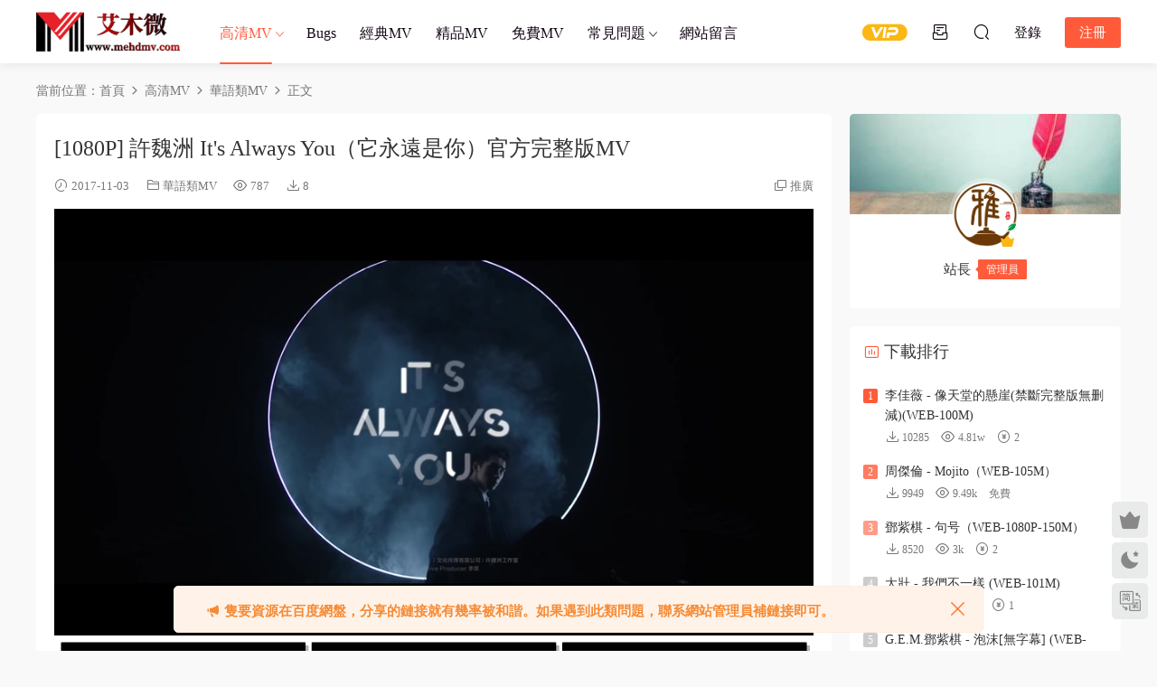

--- FILE ---
content_type: text/html; charset=UTF-8
request_url: https://www.mehdmv.com/2961.html
body_size: 15795
content:
<!DOCTYPE HTML>
<html lang="zh-Hans">
<head>
  <meta charset="UTF-8">
  <meta http-equiv="X-UA-Compatible" content="IE=edge,chrome=1">
  <meta name="viewport" content="width=device-width,minimum-scale=1.0,maximum-scale=1.0,user-scalable=no"/>
  <meta name="apple-mobile-web-app-title" content="艾木微_MV下载_车载MV_高清无水印MV分享下载站">
  <meta http-equiv="Cache-Control" content="no-siteapp">
    <title>[1080P] 许魏洲 It&#039;s Always You（它永远是你）官方完整版MV - 艾木微_MV下载_车载MV_高清无水印MV分享下载站</title>
  <meta name="keywords" content="15分钟的光芒,t's Always You,它总是你,许魏洲,华语类MV">
  <meta name="description" content="“它永远是你”是许魏洲演唱的歌曲，由Lee McCutheon，Jeremy Thurber作词。 收录在许魏洲2017年发行的第二张EP“15分钟的光芒”中。">
    <link rel="shortcut icon" href="https://www.mehdmv.com/wp-content/uploads/2018/12/cropped-logo2.png">
  <meta name='robots' content='max-image-preview:large' />
<link rel='dns-prefetch' href='//www.mehdmv.com' />
<style id='wp-img-auto-sizes-contain-inline-css' type='text/css'>
img:is([sizes=auto i],[sizes^="auto," i]){contain-intrinsic-size:3000px 1500px}
/*# sourceURL=wp-img-auto-sizes-contain-inline-css */
</style>
<style id='classic-theme-styles-inline-css' type='text/css'>
/*! This file is auto-generated */
.wp-block-button__link{color:#fff;background-color:#32373c;border-radius:9999px;box-shadow:none;text-decoration:none;padding:calc(.667em + 2px) calc(1.333em + 2px);font-size:1.125em}.wp-block-file__button{background:#32373c;color:#fff;text-decoration:none}
/*# sourceURL=/wp-includes/css/classic-themes.min.css */
</style>
<link rel='stylesheet' id='mycred-front-css' href='https://www.mehdmv.com/wp-content/plugins/mycred/assets/css/mycred-front.css?ver=2.6.5' type='text/css' media='all' />
<link rel='stylesheet' id='mycred-social-share-icons-css' href='https://www.mehdmv.com/wp-content/plugins/mycred/assets/css/mycred-social-icons.css?ver=2.6.5' type='text/css' media='all' />
<link rel='stylesheet' id='mycred-social-share-style-css' href='https://www.mehdmv.com/wp-content/plugins/mycred/assets/css/mycred-social-share.css?ver=2.6.5' type='text/css' media='all' />
<link rel='stylesheet' id='modown-font-css' href='https://www.mehdmv.com/wp-content/themes/modown/static/css/fonts.css?ver=9.71' type='text/css' media='screen' />
<link rel='stylesheet' id='modown-base-css' href='https://www.mehdmv.com/wp-content/themes/modown/static/css/base.css?ver=9.71' type='text/css' media='screen' />
<link rel='stylesheet' id='modown-style-css' href='https://www.mehdmv.com/wp-content/themes/modown-child/style.css?ver=9.71' type='text/css' media='screen' />
<script type="text/javascript" id="BENrueeg_RUE-not_file_js-js-extra">
/* <![CDATA[ */
var BENrueeg_RUE_js_Params = {"is_field_name_removed":""};
//# sourceURL=BENrueeg_RUE-not_file_js-js-extra
/* ]]> */
</script>
<script type="text/javascript" src="https://www.mehdmv.com/wp-includes/js/jquery/jquery.min.js?ver=3.7.1" id="jquery-core-js"></script>
<script type="text/javascript" src="https://www.mehdmv.com/wp-includes/js/jquery/jquery-migrate.min.js?ver=3.4.1" id="jquery-migrate-js"></script>
<link rel="https://api.w.org/" href="https://www.mehdmv.com/wp-json/" /><link rel="alternate" title="JSON" type="application/json" href="https://www.mehdmv.com/wp-json/wp/v2/posts/2961" /><style id="erphpdown-custom"></style>
<link rel="icon" href="https://www.mehdmv.com/wp-content/uploads/2018/12/cropped-logo2-32x32.png" sizes="32x32" />
<link rel="icon" href="https://www.mehdmv.com/wp-content/uploads/2018/12/cropped-logo2-192x192.png" sizes="192x192" />
<link rel="apple-touch-icon" href="https://www.mehdmv.com/wp-content/uploads/2018/12/cropped-logo2-180x180.png" />
<meta name="msapplication-TileImage" content="https://www.mehdmv.com/wp-content/uploads/2018/12/cropped-logo2-270x270.png" />
  <meta name="baidu-site-verification" content="code-Lo8m2ziMBG" />  <script>var $ = jQuery;</script>
  <style>
  :root{--theme-color: #ff5b3a;--theme-color2: #ff5b3a;--theme-radius: 5px;}  .grids .grid .thumb, .lists .list .thumb, .mocat .lists .grid .thumb, .home-blogs ul li .thumb{object-fit: scale-down;}
      .nav-main > li, .nav-main > li > a, .nav-right a{color:#140816;}
    body.night .nav-main > li, body.night .nav-main > li > a, body.night .nav-right a{color:#999;}
    @media (max-width: 768px){
      .nav-right .nav-button a {color: #140816;}
    }
      .banner{height: 500px;}
      .container{max-width:1505px;}
            .slider-left{max-width: 1200px;}
    @media (max-width:1535px){
      .modown-ad .item:nth-child(5){display: none;}
      .slider-right2{width: 285px;}
      .slider-right2 .item2{display: none;}
      .slider-left{max-width: 895px;}
    }

        body.home .vip-content{background-image: url(https://www.mehdmv.com/wp-content/uploads/2025/07/壁纸-40.jpg);}
      .grids .grid h3 a{height: 40px;-webkit-line-clamp:2;}
    .grids .audio .title{line-height: 25px;}
      .erphpdown-box, .erphpdown, .article-content .erphpdown-content-vip{background: transparent !important;border: 2px dashed var(--theme-color);}
    .erphpdown-box .erphpdown-title{display: inline-block;}
  .logo a img{width:160px;height:auto;max-height:100%}@media (max-width: 1024px){.logo a img{width:115px;height:auto;max-height:100%}}.footer-widget{width:calc(21% - 20px);}@media (max-width: 768px){.footer-widget{width:calc(50% - 20px);margin-bottom:25px}
  .footer-widget:first-child{width:calc(100% - 20px);padding-right: 0}
  .footer-widget:last-child{width:calc(100% - 20px);padding-left: 0;margin-bottom: 0}}@media (max-width: 768px){.nav-right .nav-vip{display: none;}.rollbar{display: block;}}@media (max-width:480px){}i.mce-i-aligncenter, i.mce-i-alignjustify, i.mce-i-alignleft, i.mce-i-alignright, i.mce-i-backcolor, i.mce-i-blockquote, i.mce-i-bold, i.mce-i-bullist, i.mce-i-charmap, i.mce-i-dashicon, i.mce-i-dfw, i.mce-i-forecolor, i.mce-i-fullscreen, i.mce-i-help, i.mce-i-hr, i.mce-i-indent, i.mce-i-italic, i.mce-i-link, i.mce-i-ltr, i.mce-i-numlist, i.mce-i-outdent, i.mce-i-pastetext, i.mce-i-pasteword, i.mce-i-redo, i.mce-i-remove, i.mce-i-removeformat, i.mce-i-spellchecker, i.mce-i-strikethrough, i.mce-i-underline, i.mce-i-undo, i.mce-i-unlink, i.mce-i-wp-media-library, i.mce-i-wp_adv, i.mce-i-wp_code, i.mce-i-wp_fullscreen, i.mce-i-wp_help, i.mce-i-wp_more, i.mce-i-wp_page{font-family:dashicons !important;}
.mce-ico {font-family: tinymce,Arial !important;}
* {font-family: "Microsoft YaHei" !important;}</style><style id='global-styles-inline-css' type='text/css'>
:root{--wp--preset--aspect-ratio--square: 1;--wp--preset--aspect-ratio--4-3: 4/3;--wp--preset--aspect-ratio--3-4: 3/4;--wp--preset--aspect-ratio--3-2: 3/2;--wp--preset--aspect-ratio--2-3: 2/3;--wp--preset--aspect-ratio--16-9: 16/9;--wp--preset--aspect-ratio--9-16: 9/16;--wp--preset--color--black: #000000;--wp--preset--color--cyan-bluish-gray: #abb8c3;--wp--preset--color--white: #ffffff;--wp--preset--color--pale-pink: #f78da7;--wp--preset--color--vivid-red: #cf2e2e;--wp--preset--color--luminous-vivid-orange: #ff6900;--wp--preset--color--luminous-vivid-amber: #fcb900;--wp--preset--color--light-green-cyan: #7bdcb5;--wp--preset--color--vivid-green-cyan: #00d084;--wp--preset--color--pale-cyan-blue: #8ed1fc;--wp--preset--color--vivid-cyan-blue: #0693e3;--wp--preset--color--vivid-purple: #9b51e0;--wp--preset--gradient--vivid-cyan-blue-to-vivid-purple: linear-gradient(135deg,rgb(6,147,227) 0%,rgb(155,81,224) 100%);--wp--preset--gradient--light-green-cyan-to-vivid-green-cyan: linear-gradient(135deg,rgb(122,220,180) 0%,rgb(0,208,130) 100%);--wp--preset--gradient--luminous-vivid-amber-to-luminous-vivid-orange: linear-gradient(135deg,rgb(252,185,0) 0%,rgb(255,105,0) 100%);--wp--preset--gradient--luminous-vivid-orange-to-vivid-red: linear-gradient(135deg,rgb(255,105,0) 0%,rgb(207,46,46) 100%);--wp--preset--gradient--very-light-gray-to-cyan-bluish-gray: linear-gradient(135deg,rgb(238,238,238) 0%,rgb(169,184,195) 100%);--wp--preset--gradient--cool-to-warm-spectrum: linear-gradient(135deg,rgb(74,234,220) 0%,rgb(151,120,209) 20%,rgb(207,42,186) 40%,rgb(238,44,130) 60%,rgb(251,105,98) 80%,rgb(254,248,76) 100%);--wp--preset--gradient--blush-light-purple: linear-gradient(135deg,rgb(255,206,236) 0%,rgb(152,150,240) 100%);--wp--preset--gradient--blush-bordeaux: linear-gradient(135deg,rgb(254,205,165) 0%,rgb(254,45,45) 50%,rgb(107,0,62) 100%);--wp--preset--gradient--luminous-dusk: linear-gradient(135deg,rgb(255,203,112) 0%,rgb(199,81,192) 50%,rgb(65,88,208) 100%);--wp--preset--gradient--pale-ocean: linear-gradient(135deg,rgb(255,245,203) 0%,rgb(182,227,212) 50%,rgb(51,167,181) 100%);--wp--preset--gradient--electric-grass: linear-gradient(135deg,rgb(202,248,128) 0%,rgb(113,206,126) 100%);--wp--preset--gradient--midnight: linear-gradient(135deg,rgb(2,3,129) 0%,rgb(40,116,252) 100%);--wp--preset--font-size--small: 13px;--wp--preset--font-size--medium: 20px;--wp--preset--font-size--large: 36px;--wp--preset--font-size--x-large: 42px;--wp--preset--spacing--20: 0.44rem;--wp--preset--spacing--30: 0.67rem;--wp--preset--spacing--40: 1rem;--wp--preset--spacing--50: 1.5rem;--wp--preset--spacing--60: 2.25rem;--wp--preset--spacing--70: 3.38rem;--wp--preset--spacing--80: 5.06rem;--wp--preset--shadow--natural: 6px 6px 9px rgba(0, 0, 0, 0.2);--wp--preset--shadow--deep: 12px 12px 50px rgba(0, 0, 0, 0.4);--wp--preset--shadow--sharp: 6px 6px 0px rgba(0, 0, 0, 0.2);--wp--preset--shadow--outlined: 6px 6px 0px -3px rgb(255, 255, 255), 6px 6px rgb(0, 0, 0);--wp--preset--shadow--crisp: 6px 6px 0px rgb(0, 0, 0);}:where(.is-layout-flex){gap: 0.5em;}:where(.is-layout-grid){gap: 0.5em;}body .is-layout-flex{display: flex;}.is-layout-flex{flex-wrap: wrap;align-items: center;}.is-layout-flex > :is(*, div){margin: 0;}body .is-layout-grid{display: grid;}.is-layout-grid > :is(*, div){margin: 0;}:where(.wp-block-columns.is-layout-flex){gap: 2em;}:where(.wp-block-columns.is-layout-grid){gap: 2em;}:where(.wp-block-post-template.is-layout-flex){gap: 1.25em;}:where(.wp-block-post-template.is-layout-grid){gap: 1.25em;}.has-black-color{color: var(--wp--preset--color--black) !important;}.has-cyan-bluish-gray-color{color: var(--wp--preset--color--cyan-bluish-gray) !important;}.has-white-color{color: var(--wp--preset--color--white) !important;}.has-pale-pink-color{color: var(--wp--preset--color--pale-pink) !important;}.has-vivid-red-color{color: var(--wp--preset--color--vivid-red) !important;}.has-luminous-vivid-orange-color{color: var(--wp--preset--color--luminous-vivid-orange) !important;}.has-luminous-vivid-amber-color{color: var(--wp--preset--color--luminous-vivid-amber) !important;}.has-light-green-cyan-color{color: var(--wp--preset--color--light-green-cyan) !important;}.has-vivid-green-cyan-color{color: var(--wp--preset--color--vivid-green-cyan) !important;}.has-pale-cyan-blue-color{color: var(--wp--preset--color--pale-cyan-blue) !important;}.has-vivid-cyan-blue-color{color: var(--wp--preset--color--vivid-cyan-blue) !important;}.has-vivid-purple-color{color: var(--wp--preset--color--vivid-purple) !important;}.has-black-background-color{background-color: var(--wp--preset--color--black) !important;}.has-cyan-bluish-gray-background-color{background-color: var(--wp--preset--color--cyan-bluish-gray) !important;}.has-white-background-color{background-color: var(--wp--preset--color--white) !important;}.has-pale-pink-background-color{background-color: var(--wp--preset--color--pale-pink) !important;}.has-vivid-red-background-color{background-color: var(--wp--preset--color--vivid-red) !important;}.has-luminous-vivid-orange-background-color{background-color: var(--wp--preset--color--luminous-vivid-orange) !important;}.has-luminous-vivid-amber-background-color{background-color: var(--wp--preset--color--luminous-vivid-amber) !important;}.has-light-green-cyan-background-color{background-color: var(--wp--preset--color--light-green-cyan) !important;}.has-vivid-green-cyan-background-color{background-color: var(--wp--preset--color--vivid-green-cyan) !important;}.has-pale-cyan-blue-background-color{background-color: var(--wp--preset--color--pale-cyan-blue) !important;}.has-vivid-cyan-blue-background-color{background-color: var(--wp--preset--color--vivid-cyan-blue) !important;}.has-vivid-purple-background-color{background-color: var(--wp--preset--color--vivid-purple) !important;}.has-black-border-color{border-color: var(--wp--preset--color--black) !important;}.has-cyan-bluish-gray-border-color{border-color: var(--wp--preset--color--cyan-bluish-gray) !important;}.has-white-border-color{border-color: var(--wp--preset--color--white) !important;}.has-pale-pink-border-color{border-color: var(--wp--preset--color--pale-pink) !important;}.has-vivid-red-border-color{border-color: var(--wp--preset--color--vivid-red) !important;}.has-luminous-vivid-orange-border-color{border-color: var(--wp--preset--color--luminous-vivid-orange) !important;}.has-luminous-vivid-amber-border-color{border-color: var(--wp--preset--color--luminous-vivid-amber) !important;}.has-light-green-cyan-border-color{border-color: var(--wp--preset--color--light-green-cyan) !important;}.has-vivid-green-cyan-border-color{border-color: var(--wp--preset--color--vivid-green-cyan) !important;}.has-pale-cyan-blue-border-color{border-color: var(--wp--preset--color--pale-cyan-blue) !important;}.has-vivid-cyan-blue-border-color{border-color: var(--wp--preset--color--vivid-cyan-blue) !important;}.has-vivid-purple-border-color{border-color: var(--wp--preset--color--vivid-purple) !important;}.has-vivid-cyan-blue-to-vivid-purple-gradient-background{background: var(--wp--preset--gradient--vivid-cyan-blue-to-vivid-purple) !important;}.has-light-green-cyan-to-vivid-green-cyan-gradient-background{background: var(--wp--preset--gradient--light-green-cyan-to-vivid-green-cyan) !important;}.has-luminous-vivid-amber-to-luminous-vivid-orange-gradient-background{background: var(--wp--preset--gradient--luminous-vivid-amber-to-luminous-vivid-orange) !important;}.has-luminous-vivid-orange-to-vivid-red-gradient-background{background: var(--wp--preset--gradient--luminous-vivid-orange-to-vivid-red) !important;}.has-very-light-gray-to-cyan-bluish-gray-gradient-background{background: var(--wp--preset--gradient--very-light-gray-to-cyan-bluish-gray) !important;}.has-cool-to-warm-spectrum-gradient-background{background: var(--wp--preset--gradient--cool-to-warm-spectrum) !important;}.has-blush-light-purple-gradient-background{background: var(--wp--preset--gradient--blush-light-purple) !important;}.has-blush-bordeaux-gradient-background{background: var(--wp--preset--gradient--blush-bordeaux) !important;}.has-luminous-dusk-gradient-background{background: var(--wp--preset--gradient--luminous-dusk) !important;}.has-pale-ocean-gradient-background{background: var(--wp--preset--gradient--pale-ocean) !important;}.has-electric-grass-gradient-background{background: var(--wp--preset--gradient--electric-grass) !important;}.has-midnight-gradient-background{background: var(--wp--preset--gradient--midnight) !important;}.has-small-font-size{font-size: var(--wp--preset--font-size--small) !important;}.has-medium-font-size{font-size: var(--wp--preset--font-size--medium) !important;}.has-large-font-size{font-size: var(--wp--preset--font-size--large) !important;}.has-x-large-font-size{font-size: var(--wp--preset--font-size--x-large) !important;}
/*# sourceURL=global-styles-inline-css */
</style>
</head>
<body class="wp-singular post-template-default single single-post postid-2961 single-format-standard wp-theme-modown wp-child-theme-modown-child">
<header class="header">
  <div class="container clearfix">

    
        <div class="logo">
      <a href="https://www.mehdmv.com" title="艾木微_MV下载_车载MV_高清无水印MV分享下载站"><img src="https://www.mehdmv.com/wp-content/uploads/2024/01/logo改1.png" data-light="https://www.mehdmv.com/wp-content/uploads/2024/01/logo改1.png" data-dark="https://www.mehdmv.com/wp-content/uploads/2024/01/logo改1.png" alt="艾木微_MV下载_车载MV_高清无水印MV分享下载站" /></a>
    </div>

    <ul class="nav-main">
      <li id="menu-item-154676" class="menu-item menu-item-type-taxonomy menu-item-object-category current-post-ancestor menu-item-has-children menu-item-154676"><a href="https://www.mehdmv.com/category/hd">高清MV</a>
<ul class="sub-menu">
	<li id="menu-item-193691" class="menu-item menu-item-type-taxonomy menu-item-object-category current-post-ancestor current-menu-parent current-post-parent menu-item-193691"><a href="https://www.mehdmv.com/category/hd/hy-hd">华语类MV</a></li>
	<li id="menu-item-3815" class="fa fa-gift menu-item menu-item-type-taxonomy menu-item-object-category menu-item-3815"><a target="_blank" href="https://www.mehdmv.com/category/hd/rh">日韩类MV</a></li>
	<li id="menu-item-3816" class="fa-globe menu-item menu-item-type-taxonomy menu-item-object-category menu-item-3816"><a target="_blank" href="https://www.mehdmv.com/category/hd/omy">欧美类MV</a></li>
	<li id="menu-item-167456" class="menu-item menu-item-type-taxonomy menu-item-object-category menu-item-167456"><a href="https://www.mehdmv.com/category/4k">4K MV</a></li>
	<li id="menu-item-3814" class="fa fa-tachometer menu-item menu-item-type-taxonomy menu-item-object-category menu-item-3814"><a target="_blank" href="https://www.mehdmv.com/category/hd/concert">演唱会</a></li>
	<li id="menu-item-108313" class="menu-item menu-item-type-taxonomy menu-item-object-category menu-item-108313"><a href="https://www.mehdmv.com/category/hd/wdy">微电影</a></li>
	<li id="menu-item-194281" class="lv menu-item menu-item-type-taxonomy menu-item-object-category menu-item-194281"><a href="https://www.mehdmv.com/category/hd/lv">LIVE</a></li>
	<li id="menu-item-111020" class="menu-item menu-item-type-taxonomy menu-item-object-category menu-item-111020"><a href="https://www.mehdmv.com/category/hd/cover">Cover</a></li>
</ul>
</li>
<li id="menu-item-119157" class="Bugs menu-item menu-item-type-taxonomy menu-item-object-category menu-item-119157"><a href="https://www.mehdmv.com/category/bugs">Bugs</a></li>
<li id="menu-item-192180" class="jd menu-item menu-item-type-taxonomy menu-item-object-category menu-item-192180"><a href="https://www.mehdmv.com/category/jd">经典MV</a></li>
<li id="menu-item-154695" class="jp menu-item menu-item-type-taxonomy menu-item-object-category menu-item-154695"><a href="https://www.mehdmv.com/category/jp">精品MV</a></li>
<li id="menu-item-107807" class="menu-item menu-item-type-taxonomy menu-item-object-category menu-item-107807"><a href="https://www.mehdmv.com/category/mf">免费MV</a></li>
<li id="menu-item-125396" class="menu-item menu-item-type-taxonomy menu-item-object-category menu-item-has-children menu-item-125396"><a href="https://www.mehdmv.com/category/wenti">常见问题</a>
<ul class="sub-menu">
	<li id="menu-item-185310" class="menu-item menu-item-type-post_type menu-item-object-page menu-item-185310"><a href="https://www.mehdmv.com/%e5%85%8d%e8%b4%b9%e4%b8%8b%e8%bd%bd%e8%af%b4%e6%98%8e">免费下载说明</a></li>
	<li id="menu-item-185314" class="menu-item menu-item-type-post_type menu-item-object-page menu-item-185314"><a href="https://www.mehdmv.com/%e4%bc%9a%e5%91%98%e4%b8%8b%e8%bd%bd%e6%95%99%e7%a8%8b">会员下载教程</a></li>
	<li id="menu-item-185306" class="menu-item menu-item-type-post_type menu-item-object-page menu-item-185306"><a href="https://www.mehdmv.com/vip%e4%b8%8b%e8%bd%bd%e6%9d%83%e9%99%90%e4%bb%8b%e7%bb%8d">VIP下载权限介绍</a></li>
	<li id="menu-item-119831" class="menu-item menu-item-type-post_type menu-item-object-page menu-item-119831"><a href="https://www.mehdmv.com/jiangli">投稿奖励</a></li>
	<li id="menu-item-121770" class="menu-item menu-item-type-post_type menu-item-object-page menu-item-121770"><a href="https://www.mehdmv.com/fatie">发帖标准</a></li>
</ul>
</li>
<li id="menu-item-4169" class="fa fa-comments menu-item menu-item-type-post_type menu-item-object-page menu-item-4169"><a target="_blank" href="https://www.mehdmv.com/lyb">网站留言</a></li>
    </ul>

    
    <ul class="nav-right">
                  <li class="nav-vip">
        <a href="https://www.mehdmv.com/vip"><i class="icon icon-vip-s"></i></a>
      </li>
                  <li class="nav-tougao">
        <a href="https://www.mehdmv.com/tougao" title="投稿"><i class="icon icon-tougao"></i></a>
      </li>
                              <li class="nav-search">
        <a href="javascript:;" class="search-loader" title="搜索"><i class="icon icon-search"></i></a>
      </li>
                    <li class="nav-login no"><a href="https://www.mehdmv.com/login?redirect_to=https://www.mehdmv.com/2961.html" class="signin-loader" rel="nofollow"><i class="icon icon-user"></i><span>登录</span></a><b class="nav-line"></b><a href="https://www.mehdmv.com/login?action=register&redirect_to=https://www.mehdmv.com/2961.html" class="reg signup-loader" rel="nofollow"><span>注册</span></a></li>
                    <li class="nav-button"><a href="javascript:;" class="nav-loader"><i class="icon icon-menu"></i></a></li>
          </ul>

  </div>
</header>


<div class="search-wrap">
  <div class="container search-wrap-container">
    <form action="https://www.mehdmv.com/" class="search-form" method="get">
            <input autocomplete="off" class="search-input" name="s" placeholder="输入关键字回车" type="text">
      <button class="search-btn" type="submit"><i class="icon icon-search"></i>搜索</button>
      <i class="icon icon-close"></i>
      <input type="hidden" name="cat" class="search-cat-val">
          </form>
  </div>
</div><div class="main">
		<div class="container clearfix">
				<div class="breadcrumbs">当前位置：<span><a href="https://www.mehdmv.com/" itemprop="url"><span itemprop="title">首页</span></a></span> <span class="sep"><i class="dripicons dripicons-chevron-right"></i></span> <span><a href="https://www.mehdmv.com/category/hd" itemprop="url"><span itemprop="title">高清MV</span></a></span> <span class="sep"><i class="dripicons dripicons-chevron-right"></i></span> <span><a href="https://www.mehdmv.com/category/hd/hy-hd" itemprop="url"><span itemprop="title">华语类MV</span></a></span> <span class="sep"><i class="dripicons dripicons-chevron-right"></i></span> <span class="current">正文</span></div>						<div class="content-wrap">
	    	<div class="content">
	    			    			    			    			    		<article id="single-content" class="single-content">
		    		<div class="article-header">	<h1 class="article-title">[1080P] 许魏洲 It's Always You（它永远是你）官方完整版MV</h1>
	<div class="article-meta">
				<span class="item"><i class="icon icon-time"></i> 2017-11-03</span>		<span class="item item-cats"><i class="icon icon-cat"></i> <a href="https://www.mehdmv.com/category/hd/hy-hd" id="img-cat-26814">华语类MV</a></span>		<span class="item"><i class="icon icon-eye"></i> 787</span>		<span class="item"><i class="icon icon-download"></i> 8</span>				<span class="item right"><i class="icon icon-copy"></i> <a href="javascript:;" class="article-aff" >推广</a></span>	</div>
</div>		    				    		<div class="article-content clearfix">
		    					    					    					    					    						    						    						    						    			<p><img fetchpriority="high" decoding="async" class="alignnone size-full wp-image-101396" src="https://www.mehdmv.com/wp-content/uploads/2017/11/許魏洲-Timmy-Xu-Its-Always-You（官方版MV）-YouTube.mkv_20190705_192750.923.jpg" alt="" width="940" height="528" /> <img decoding="async" class="alignnone size-full wp-image-101395" src="https://www.mehdmv.com/wp-content/uploads/2017/11/許魏洲-Timmy-Xu-Its-Always-You（官方版MV）-YouTube.mkv.jpg" alt="" width="1012" height="586" /></p>
<p>http://v.qq.com/x/page/i0025vo2xm7.html</p>
<p>许魏洲 It's Always You（它永远是你） 歌词</p>
<p>[s][p]词：Lee McCutheon / Jeremy Thurber<br />
李：McCutheon /杰里米Thurber<br />
编曲：Lee McCutcheon<br />
制作人：Lee McCutcheon<br />
监制：杨杰<br />
出品：星光力量（北京）文化传媒有限公司/许魏洲工作室<br />
有时我会打破它总是你<br />
我的手在我的脸上是如此残酷<br />
坐在一起玩记忆的玩家<br />
迷失在寻找某种公司的人群中<br />
他们可能会取代你的位置<br />
但我不是傻瓜<br />
这是你永远<br />
这是你永远<br />
这是你永远<br />
这是你永远<br />
这是你永远<br />
你一直都是哦<br />
这是你永远<br />
伪装我的痛苦变蓝<br />
但要保持下去<br />
从你的飞机降落伞掉下来<br />
只是一天我会喜欢恢复<br />
只是给一个机会也许到另一个<br />
他们可能会取代你的位置<br />
但我不是傻瓜<br />
这是你永远<br />
这是你永远<br />
这是你永远<br />
这是你永远<br />
这是你永远<br />
你一直都是哦<br />
我不会睡觉哦<br />
我不会穿过黑夜<br />
我需要你在我的身边<br />
这是你永远<br />
总是你永远是你永远是你<br />
这是你永远<br />
总是你永远是你永远是你<br />
这是你永远<br />
坐在一起玩记忆的玩家<br />
迷失在寻找某种公司的人群中<br />
总是你永远是你永远是你<br />
是的，它总是你[/p]</p>
			    						    						    			<style>.erphpdown-box, .erphpdown-box + .article-custom-metas{display:block;}</style><div class="erphpdown-box"><span class="erphpdown-title">资源下载</span><div class="erphpdown-con clearfix"><div class="erphpdown-price">下载价格<span>1</span> 金币</div><div class="erphpdown-cart"><div class="vip">VIP免费</div><a href="javascript:;" class="down signin-loader">立即购买</a></div></div><div class="tips2">此资源购买后15天内可下载。如有发现链接失效，请联系网站管理</div></div>			    					    		
			    					    				    					            </div>
		    			<div class="article-act">
						<a href="javascript:;" class="article-collect signin-loader" title="收藏"><i class="icon icon-star"></i> <span>0</span></a>
							<a href="javascript:;" class="article-zan" data-id="2961"><i class="icon icon-zan"></i> <span>0</span></a>
		</div>
		            <div class="article-tags"><a href="https://www.mehdmv.com/tag/15%e5%88%86%e9%92%9f%e7%9a%84%e5%85%89%e8%8a%92" rel="tag">15分钟的光芒</a><a href="https://www.mehdmv.com/tag/ts-always-you" rel="tag">t's Always You</a><a href="https://www.mehdmv.com/tag/%e5%ae%83%e6%80%bb%e6%98%af%e4%bd%a0" rel="tag">它总是你</a><a href="https://www.mehdmv.com/tag/%e8%ae%b8%e9%ad%8f%e6%b4%b2" rel="tag">许魏洲</a></div>					<div class="article-shares"><a href="javascript:;" data-url="https://www.mehdmv.com/2961.html" class="share-weixin"><i class="icon icon-weixin"></i></a><a data-share="qzone" class="share-qzone" data-url="https://www.mehdmv.com/2961.html"><i class="icon icon-qzone"></i></a><a data-share="weibo" class="share-tsina" data-url="https://www.mehdmv.com/2961.html"><i class="icon icon-weibo"></i></a><a data-share="qq" class="share-sqq" data-url="https://www.mehdmv.com/2961.html"><i class="icon icon-qq"></i></a><a data-share="douban" class="share-douban" data-url="https://www.mehdmv.com/2961.html"><i class="icon icon-douban"></i></a></div>	            </article>
	            	            	            <nav class="article-nav">
	                <span class="article-nav-prev">上一篇<br><a href="https://www.mehdmv.com/2955.html" rel="prev">[1080P] 齐秦 乖 HD高清官方完整版MV</a></span>
	                <span class="article-nav-next">下一篇<br><a href="https://www.mehdmv.com/2965.html" rel="next">[1080P] 戴爱玲《暗了，亮了》官方完整版无水印MV</a></span>
	            </nav>
	            	            	            <div class="single-related"><h3 class="related-title"><i class="icon icon-related"></i> 猜你喜欢</h3><div class="grids relateds clearfix"><div class="post grid"  data-id="212045">
    <div class="img">
        <a href="https://www.mehdmv.com/212045.html" title="周震南, MILLI - BBB（MKV-256M）" target="_blank" rel="bookmark">
        <img src="https://www.mehdmv.com/wp-content/themes/modown/static/img/thumbnail.png" data-src="https://www.mehdmv.com/wp-content/themes/modown/timthumb.php?src=https://www.mehdmv.com/wp-content/uploads/2026/01/4K周震南-MILLI-BBB.mkv_20260120_145600.501.jpg&w=285&h=180&zc=1&q=95&a=c" class="thumb" alt="周震南, MILLI - BBB（MKV-256M）">
                </a>
            </div>
    <div class="con">
        <div class="cat"><a href="https://www.mehdmv.com/category/4k" id="img-cat-277">4K MV</a></div>
        
        <h3 itemprop="name headline"><a itemprop="url" rel="bookmark" href="https://www.mehdmv.com/212045.html" title="周震南, MILLI - BBB（MKV-256M）" target="_blank"><span class="post-sign">4K</span>周震南, MILLI - BBB（MKV-256M）</a></h3>

                <div class="excerpt">歌手：周震南 /MILLI
专辑：BBB
语种：英语
唱片公司：哇唧唧哇娱乐（天津）有...</div>
        <div class="grid-meta">
            <span class="time"><i class="icon icon-time"></i> 6天前</span><span class="views"><i class="icon icon-eye"></i> 29</span><span class="comments"><i class="icon icon-comment"></i> 0</span><span class="downs"><i class="icon icon-download"></i> 3</span><span class="price"><span class="fee vip-tag">VIP</span></span>        </div>

            </div>

    <span class="vip-tag"><i>VIP</i></span>    </div><div class="post grid"  data-id="212041">
    <div class="img">
        <a href="https://www.mehdmv.com/212041.html" title="周震南 - F.F.F（MKV-429M）" target="_blank" rel="bookmark">
        <img src="https://www.mehdmv.com/wp-content/themes/modown/static/img/thumbnail.png" data-src="https://www.mehdmv.com/wp-content/themes/modown/timthumb.php?src=https://www.mehdmv.com/wp-content/uploads/2026/01/4K周震南-F.F.F.mkv_20260120_145323.325.jpg&w=285&h=180&zc=1&q=95&a=c" class="thumb" alt="周震南 - F.F.F（MKV-429M）">
                </a>
            </div>
    <div class="con">
        <div class="cat"><a href="https://www.mehdmv.com/category/4k" id="img-cat-277">4K MV</a></div>
        
        <h3 itemprop="name headline"><a itemprop="url" rel="bookmark" href="https://www.mehdmv.com/212041.html" title="周震南 - F.F.F（MKV-429M）" target="_blank"><span class="post-sign">4K</span>周震南 - F.F.F（MKV-429M）</a></h3>

                <div class="excerpt">歌手：周震南
所属专辑：F.F.F
发行时间：2023-09-01
发行公司： 哇唧唧哇娱乐...</div>
        <div class="grid-meta">
            <span class="time"><i class="icon icon-time"></i> 6天前</span><span class="views"><i class="icon icon-eye"></i> 36</span><span class="comments"><i class="icon icon-comment"></i> 0</span><span class="downs"><i class="icon icon-download"></i> 2</span><span class="price"><span class="fee vip-tag">VIP</span></span>        </div>

            </div>

    <span class="vip-tag"><i>VIP</i></span>    </div><div class="post grid"  data-id="212038">
    <div class="img">
        <a href="https://www.mehdmv.com/212038.html" title="洪佩瑜 - 再见的时候 (电影《阳光女子合唱团》主题曲)（MKV-192M）" target="_blank" rel="bookmark">
        <img src="https://www.mehdmv.com/wp-content/themes/modown/static/img/thumbnail.png" data-src="https://www.mehdmv.com/wp-content/themes/modown/timthumb.php?src=https://www.mehdmv.com/wp-content/uploads/2026/01/4K洪佩瑜-再见的时候.mkv_20260120_144940.077.jpg&w=285&h=180&zc=1&q=95&a=c" class="thumb" alt="洪佩瑜 - 再见的时候 (电影《阳光女子合唱团》主题曲)（MKV-192M）">
                </a>
            </div>
    <div class="con">
        <div class="cat"><a href="https://www.mehdmv.com/category/4k" id="img-cat-277">4K MV</a></div>
        
        <h3 itemprop="name headline"><a itemprop="url" rel="bookmark" href="https://www.mehdmv.com/212038.html" title="洪佩瑜 - 再见的时候 (电影《阳光女子合唱团》主题曲)（MKV-192M）" target="_blank"><span class="post-sign">4K</span>洪佩瑜 - 再见的时候 (电影《阳光女子合唱团》主题曲)（MKV-192M）</a></h3>

                <div class="excerpt">歌手：洪佩瑜
专辑：再见的时候 (再见版)
语种：国语
唱片公司：容合音乐娱乐有...</div>
        <div class="grid-meta">
            <span class="time"><i class="icon icon-time"></i> 6天前</span><span class="views"><i class="icon icon-eye"></i> 29</span><span class="comments"><i class="icon icon-comment"></i> 0</span><span class="downs"><i class="icon icon-download"></i> 2</span><span class="price"><span class="fee vip-tag">VIP</span></span>        </div>

            </div>

    <span class="vip-tag"><i>VIP</i></span>    </div><div class="post grid"  data-id="211922">
    <div class="img">
        <a href="https://www.mehdmv.com/211922.html" title="八三夭, 瘦子E.SO - 你坏坏 我爱爱（MKV-388M）" target="_blank" rel="bookmark">
        <img src="https://www.mehdmv.com/wp-content/themes/modown/static/img/thumbnail.png" data-src="https://www.mehdmv.com/wp-content/themes/modown/timthumb.php?src=https://www.mehdmv.com/wp-content/uploads/2026/01/4K八三夭-瘦子E.SO-你坏坏-我爱爱.mkv_20260117_163124.882.jpg&w=285&h=180&zc=1&q=95&a=c" class="thumb" alt="八三夭, 瘦子E.SO - 你坏坏 我爱爱（MKV-388M）">
                </a>
            </div>
    <div class="con">
        <div class="cat"><a href="https://www.mehdmv.com/category/4k" id="img-cat-277">4K MV</a></div>
        
        <h3 itemprop="name headline"><a itemprop="url" rel="bookmark" href="https://www.mehdmv.com/211922.html" title="八三夭, 瘦子E.SO - 你坏坏 我爱爱（MKV-388M）" target="_blank"><span class="post-sign">4K</span>八三夭, 瘦子E.SO - 你坏坏 我爱爱（MKV-388M）</a></h3>

                <div class="excerpt">歌手：八三夭乐团 /瘦子E.SO
专辑：你坏坏 我爱爱
语种：国语
唱片公司：索尼音...</div>
        <div class="grid-meta">
            <span class="time"><i class="icon icon-time"></i> 1周前</span><span class="views"><i class="icon icon-eye"></i> 42</span><span class="comments"><i class="icon icon-comment"></i> 0</span><span class="downs"><i class="icon icon-download"></i> 3</span><span class="price"><span class="fee vip-tag">VIP</span></span>        </div>

            </div>

    <span class="vip-tag"><i>VIP</i></span>    </div><div class="post grid"  data-id="211914">
    <div class="img">
        <a href="https://www.mehdmv.com/211914.html" title="禾羽 Kimi - 距离（MKV-467M）" target="_blank" rel="bookmark">
        <img src="https://www.mehdmv.com/wp-content/themes/modown/static/img/thumbnail.png" data-src="https://www.mehdmv.com/wp-content/themes/modown/timthumb.php?src=https://www.mehdmv.com/wp-content/uploads/2026/01/4K禾羽-Kimi-距离.mkv_20260117_162730.946.jpg&w=285&h=180&zc=1&q=95&a=c" class="thumb" alt="禾羽 Kimi - 距离（MKV-467M）">
                </a>
            </div>
    <div class="con">
        <div class="cat"><a href="https://www.mehdmv.com/category/4k" id="img-cat-277">4K MV</a></div>
        
        <h3 itemprop="name headline"><a itemprop="url" rel="bookmark" href="https://www.mehdmv.com/211914.html" title="禾羽 Kimi - 距离（MKV-467M）" target="_blank"><span class="post-sign">4K</span>禾羽 Kimi - 距离（MKV-467M）</a></h3>

                <div class="excerpt">歌手：禾羽 Kimi
专辑：距离
语种：国语
唱片公司：隻魚文創有限公司
发行时间...</div>
        <div class="grid-meta">
            <span class="time"><i class="icon icon-time"></i> 1周前</span><span class="views"><i class="icon icon-eye"></i> 44</span><span class="comments"><i class="icon icon-comment"></i> 0</span><span class="downs"><i class="icon icon-download"></i> 3</span><span class="price"><span class="fee vip-tag">VIP</span></span>        </div>

            </div>

    <span class="vip-tag"><i>VIP</i></span>    </div><div class="post grid"  data-id="211911">
    <div class="img">
        <a href="https://www.mehdmv.com/211911.html" title="李杰明, 陈忻玥, 王艳薇 - 天空下（MKV-224M）" target="_blank" rel="bookmark">
        <img src="https://www.mehdmv.com/wp-content/themes/modown/static/img/thumbnail.png" data-src="https://www.mehdmv.com/wp-content/themes/modown/timthumb.php?src=https://www.mehdmv.com/wp-content/uploads/2026/01/4K李杰明-陈忻玥-王艳薇-天空下.mkv_20260117_162458.115.jpg&w=285&h=180&zc=1&q=95&a=c" class="thumb" alt="李杰明, 陈忻玥, 王艳薇 - 天空下（MKV-224M）">
                </a>
            </div>
    <div class="con">
        <div class="cat"><a href="https://www.mehdmv.com/category/4k" id="img-cat-277">4K MV</a></div>
        
        <h3 itemprop="name headline"><a itemprop="url" rel="bookmark" href="https://www.mehdmv.com/211911.html" title="李杰明, 陈忻玥, 王艳薇 - 天空下（MKV-224M）" target="_blank"><span class="post-sign">4K</span>李杰明, 陈忻玥, 王艳薇 - 天空下（MKV-224M）</a></h3>

                <div class="excerpt">歌手：李杰明 /陈忻玥 /王艳薇
专辑：天空下
语种：国语
唱片公司：史科特音樂...</div>
        <div class="grid-meta">
            <span class="time"><i class="icon icon-time"></i> 1周前</span><span class="views"><i class="icon icon-eye"></i> 38</span><span class="comments"><i class="icon icon-comment"></i> 0</span><span class="downs"><i class="icon icon-download"></i> 3</span><span class="price"><span class="fee vip-tag">VIP</span></span>        </div>

            </div>

    <span class="vip-tag"><i>VIP</i></span>    </div></div><script>var relateImgWidth = jQuery(".single-related .grids .grid .img").width();jQuery(".single-related .grids .grid .img").height(relateImgWidth*0.6316);</script></div>	            <div class="single-comment">
	<h3 class="comments-title" id="comments">
		<i class="icon icon-comments"></i> 评论<small>6</small>
	</h3>
	<div id="respond" class="comments-respond no_webshot">
				<div class="comment-signarea">请先 <a href="javascript:;" class="signin-loader">登录</a></div>
			</div>
			<div id="postcomments" class="postcomments">
			<ol class="commentlist">
				<li class="comment byuser  even thread-even depth-1" id="comment-16335"><div class="comt-avatar"><img src="https://www.mehdmv.com/wp-content/themes/modown/static/img/avatar.png" class="avatar avatar-50 photo" width="50" height="50" /></div><div class="comt-main" id="div-comment-16335">今天来看看<div class="comt-meta"><span class="comt-author">huasee</span><i class="icon icon-time"></i> 2018-09-15<a href="javascript:;" class="comt-zan" data-id="16335"><i class="icon icon-zan"></i> <span>0</span></a><a rel="nofollow" class="comment-reply-login" href="https://www.mehdmv.com/wp-login.php?redirect_to=https%3A%2F%2Fwww.mehdmv.com%2F2961.html"><i class="icon icon-reply"></i> 回复</a></div></div></li><!-- #comment-## -->
<li class="comment byuser  odd alt thread-odd thread-alt depth-1" id="comment-9975"><div class="comt-avatar"><img src="https://www.mehdmv.com/wp-content/themes/modown/static/img/avatar.png" class="avatar avatar-50 photo" width="50" height="50" /></div><div class="comt-main" id="div-comment-9975">今天来看看<div class="comt-meta"><span class="comt-author">1080</span><i class="icon icon-time"></i> 2018-04-29<a href="javascript:;" class="comt-zan" data-id="9975"><i class="icon icon-zan"></i> <span>0</span></a><a rel="nofollow" class="comment-reply-login" href="https://www.mehdmv.com/wp-login.php?redirect_to=https%3A%2F%2Fwww.mehdmv.com%2F2961.html"><i class="icon icon-reply"></i> 回复</a></div></div></li><!-- #comment-## -->
<li class="comment even thread-even depth-1" id="comment-5168"><div class="comt-avatar"><img src="https://www.mehdmv.com/wp-content/themes/modown/static/img/avatar.png" class="avatar avatar-50 photo" width="50" height="50" /></div><div class="comt-main" id="div-comment-5168">谢谢<div class="comt-meta"><span class="comt-author"></span><i class="icon icon-time"></i> 2018-01-06<a href="javascript:;" class="comt-zan" data-id="5168"><i class="icon icon-zan"></i> <span>0</span></a><a rel="nofollow" class="comment-reply-login" href="https://www.mehdmv.com/wp-login.php?redirect_to=https%3A%2F%2Fwww.mehdmv.com%2F2961.html"><i class="icon icon-reply"></i> 回复</a></div></div></li><!-- #comment-## -->
<li class="comment odd alt thread-odd thread-alt depth-1" id="comment-3045"><div class="comt-avatar"><img src="https://www.mehdmv.com/wp-content/themes/modown/static/img/avatar.png" class="avatar avatar-50 photo" width="50" height="50" /></div><div class="comt-main" id="div-comment-3045">看看咯<div class="comt-meta"><span class="comt-author">烟火</span><i class="icon icon-time"></i> 2017-11-21<a href="javascript:;" class="comt-zan" data-id="3045"><i class="icon icon-zan"></i> <span>0</span></a><a rel="nofollow" class="comment-reply-login" href="https://www.mehdmv.com/wp-login.php?redirect_to=https%3A%2F%2Fwww.mehdmv.com%2F2961.html"><i class="icon icon-reply"></i> 回复</a></div></div></li><!-- #comment-## -->
<li class="comment even thread-even depth-1" id="comment-2868"><div class="comt-avatar"><img src="https://www.mehdmv.com/wp-content/themes/modown/static/img/avatar.png" class="avatar avatar-50 photo" width="50" height="50" /></div><div class="comt-main" id="div-comment-2868">好听吗？<div class="comt-meta"><span class="comt-author">请输入您的QQ号</span><i class="icon icon-time"></i> 2017-11-06<a href="javascript:;" class="comt-zan" data-id="2868"><i class="icon icon-zan"></i> <span>0</span></a><a rel="nofollow" class="comment-reply-login" href="https://www.mehdmv.com/wp-login.php?redirect_to=https%3A%2F%2Fwww.mehdmv.com%2F2961.html"><i class="icon icon-reply"></i> 回复</a></div></div></li><!-- #comment-## -->
<li class="comment byuser  odd alt thread-odd thread-alt depth-1" id="comment-2826"><div class="comt-avatar"><img src="https://www.mehdmv.com/wp-content/themes/modown/static/img/avatar.png" class="avatar avatar-50 photo" width="50" height="50" /></div><div class="comt-main" id="div-comment-2826">非常感谢版主的分享。<div class="comt-meta"><span class="comt-author">chuang888</span><i class="icon icon-time"></i> 2017-11-04<a href="javascript:;" class="comt-zan" data-id="2826"><i class="icon icon-zan"></i> <span>0</span></a><a rel="nofollow" class="comment-reply-login" href="https://www.mehdmv.com/wp-login.php?redirect_to=https%3A%2F%2Fwww.mehdmv.com%2F2961.html"><i class="icon icon-reply"></i> 回复</a></div></div></li><!-- #comment-## -->
			</ol>
			<div class="comments-pagination">
							</div>
		</div>
		</div>



	            	    	</div>
	    </div>
		<aside class="sidebar">
	<div class="theiaStickySidebar">
	
	<div class="widget widget_author nopadding">			<div class="author-cover">
				<img src="https://www.mehdmv.com/wp-content/themes/modown/static/img/author-cover.jpg">
			</div>
			<div class="author-avatar"> 
				<a target="_blank" href="https://www.mehdmv.com/author/hd-mv"  class="avatar-link"><img src="https://www.mehdmv.com/wp-content/uploads/avatar/c4ca4238a0b923820dcc509a6f75849b.png" class="avatar avatar-96 photo" width="96" height="96" />					<span class="vip"></span>				</a>
			</div>
			<div class="author-info">
				<p><a target="_blank" href="https://www.mehdmv.com/author/hd-mv"><span class="author-name">站长</span><span class="author-group">管理员</span></a></p>
				<p class="author-description"></p>
			</div>
</div><div class="widget widget-postlist widget-toplist"><h3><i class="icon icon-top"></i> 下载排行</h3><ul>        <li>
        	<span class="sort">1</span>
          <h4><a href="https://www.mehdmv.com/99166.html" title="李佳薇 - 像天堂的悬崖(禁断完整版无删减)(WEB-100M)" target="_blank">李佳薇 - 像天堂的悬崖(禁断完整版无删减)(WEB-100M)</a></h4>
          <p class="meta">
          	<span class="downloads"><i class="icon icon-download"></i> 10285</span>
          	<span class="views"><i class="icon icon-eye"></i> 4.81w</span>          	<span class="price"><span class="fee"><i class="icon icon-money"></i> 2</span></span>          </p>
        </li>
		        <li>
        	<span class="sort">2</span>
          <h4><a href="https://www.mehdmv.com/118079.html" title="周杰伦 - Mojito（WEB-105M）" target="_blank">周杰伦 - Mojito（WEB-105M）</a></h4>
          <p class="meta">
          	<span class="downloads"><i class="icon icon-download"></i> 9949</span>
          	<span class="views"><i class="icon icon-eye"></i> 9.49k</span>          	<span class="price"><span class="fee">免费</span></span>          </p>
        </li>
		        <li>
        	<span class="sort">3</span>
          <h4><a href="https://www.mehdmv.com/108930.html" title="邓紫棋 - 句号（WEB-1080P-150M）" target="_blank">邓紫棋 - 句号（WEB-1080P-150M）</a></h4>
          <p class="meta">
          	<span class="downloads"><i class="icon icon-download"></i> 8520</span>
          	<span class="views"><i class="icon icon-eye"></i> 3k</span>          	<span class="price"><span class="fee"><i class="icon icon-money"></i> 2</span></span>          </p>
        </li>
		        <li>
        	<span class="sort">4</span>
          <h4><a href="https://www.mehdmv.com/3328.html" title="大壮 - 我们不一样 (WEB-101M)" target="_blank">大壮 - 我们不一样 (WEB-101M)</a></h4>
          <p class="meta">
          	<span class="downloads"><i class="icon icon-download"></i> 7662</span>
          	<span class="views"><i class="icon icon-eye"></i> 1.12w</span>          	<span class="price"><span class="fee"><i class="icon icon-money"></i> 1</span></span>          </p>
        </li>
		        <li>
        	<span class="sort">5</span>
          <h4><a href="https://www.mehdmv.com/1831.html" title="G.E.M.邓紫棋 - 泡沫[无字幕] (WEB-163M)" target="_blank">G.E.M.邓紫棋 - 泡沫[无字幕] (WEB-163M)</a></h4>
          <p class="meta">
          	<span class="downloads"><i class="icon icon-download"></i> 7038</span>
          	<span class="views"><i class="icon icon-eye"></i> 1.08w</span>          	<span class="price"><span class="fee"><i class="icon icon-money"></i> 2</span></span>          </p>
        </li>
		        <li>
        	<span class="sort">6</span>
          <h4><a href="https://www.mehdmv.com/111512.html" title="[1080P] 音阙诗听赵方婧 - 芒种 官方HD-MV" target="_blank">[1080P] 音阙诗听赵方婧 - 芒种 官方HD-MV</a></h4>
          <p class="meta">
          	<span class="downloads"><i class="icon icon-download"></i> 5883</span>
          	<span class="views"><i class="icon icon-eye"></i> 3.43k</span>          	<span class="price">VIP</span>          </p>
        </li>
		        <li>
        	<span class="sort">7</span>
          <h4><a href="https://www.mehdmv.com/114025.html" title="G.E.M.邓紫棋 - 很久以后 电影《可不可以，你也刚好喜欢我》主题曲MV" target="_blank">G.E.M.邓紫棋 - 很久以后 电影《可不可以，你也刚好喜欢我》主题曲MV</a></h4>
          <p class="meta">
          	<span class="downloads"><i class="icon icon-download"></i> 5501</span>
          	<span class="views"><i class="icon icon-eye"></i> 3.07k</span>          	<span class="price"><span class="fee">免费</span></span>          </p>
        </li>
		        <li>
        	<span class="sort">8</span>
          <h4><a href="https://www.mehdmv.com/3156.html" title="[1080P] 朴树 平凡之路 电影《后会无期》的主题曲" target="_blank">[1080P] 朴树 平凡之路 电影《后会无期》的主题曲</a></h4>
          <p class="meta">
          	<span class="downloads"><i class="icon icon-download"></i> 5236</span>
          	<span class="views"><i class="icon icon-eye"></i> 1.26w</span>          	<span class="price"><span class="fee">免费</span></span>          </p>
        </li>
		        <li>
        	<span class="sort">9</span>
          <h4><a href="https://www.mehdmv.com/119153.html" title="梦然 - 少年 抖音特制版（WEB-159M）" target="_blank">梦然 - 少年 抖音特制版（WEB-159M）</a></h4>
          <p class="meta">
          	<span class="downloads"><i class="icon icon-download"></i> 4656</span>
          	<span class="views"><i class="icon icon-eye"></i> 1w</span>          	<span class="price"><span class="fee">免费</span></span>          </p>
        </li>
		        <li>
        	<span class="sort">10</span>
          <h4><a href="https://www.mehdmv.com/110816.html" title="邓紫棋 - 摩天动物园（WEB-188M）" target="_blank">邓紫棋 - 摩天动物园（WEB-188M）</a></h4>
          <p class="meta">
          	<span class="downloads"><i class="icon icon-download"></i> 3595</span>
          	<span class="views"><i class="icon icon-eye"></i> 2.25k</span>          	<span class="price"><span class="fee"><i class="icon icon-money"></i> 2</span></span>          </p>
        </li>
		</ul></div><div class="widget widget-tags"><h3><i class="icon icon-tag"></i> 热门标签</h3><div class="items"><a href="https://www.mehdmv.com/tag/%e5%91%a8%e6%b7%b1">周深</a><a href="https://www.mehdmv.com/tag/%e9%82%93%e7%b4%ab%e6%a3%8b">邓紫棋</a><a href="https://www.mehdmv.com/tag/%e5%91%a8%e6%9d%b0%e4%bc%a6">周杰伦</a><a href="https://www.mehdmv.com/tag/%e6%9e%97%e4%bf%8a%e6%9d%b0">林俊杰</a><a href="https://www.mehdmv.com/tag/twice">TWICE</a><a href="https://www.mehdmv.com/tag/snh48">SNH48</a><a href="https://www.mehdmv.com/tag/%e4%b8%ad%e5%9b%bd%e5%a5%bd%e5%a3%b0%e9%9f%b32018%e6%97%a0%e5%8f%b0%e6%a0%87%e6%97%a0%e5%ad%97%e5%b9%95%e7%89%88">中国好声音2018无台标无字幕版</a><a href="https://www.mehdmv.com/tag/%e8%94%a1%e4%be%9d%e6%9e%97">蔡依林</a><a href="https://www.mehdmv.com/tag/%e4%ba%94%e6%9c%88%e5%a4%a9">五月天</a><a href="https://www.mehdmv.com/tag/%e5%bc%a0%e9%9d%93%e9%a2%96">张靓颖</a><a href="https://www.mehdmv.com/tag/%e8%96%9b%e4%b9%8b%e8%b0%a6">薛之谦</a><a href="https://www.mehdmv.com/tag/%e5%bc%a0%e6%9d%b0">张杰</a><a href="https://www.mehdmv.com/tag/taylor-swift">Taylor Swift</a><a href="https://www.mehdmv.com/tag/%e5%bc%a0%e6%83%a0%e5%a6%b9">张惠妹</a><a href="https://www.mehdmv.com/tag/%e5%bc%a0%e4%bf%a1%e5%93%b2">张信哲</a><a href="https://www.mehdmv.com/tag/%e7%8e%8b%e5%8a%9b%e5%ae%8f">王力宏</a><a href="https://www.mehdmv.com/tag/gi-dle">(G)I-DLE</a><a href="https://www.mehdmv.com/tag/red-velvet">Red Velvet</a><a href="https://www.mehdmv.com/tag/ed-sheeran">Ed Sheeran</a><a href="https://www.mehdmv.com/tag/itzy">ITZY</a><a href="https://www.mehdmv.com/tag/%e6%b1%aa%e8%8b%8f%e6%b3%b7">汪苏泷</a><a href="https://www.mehdmv.com/tag/%e5%bc%a0%e9%9f%b6%e6%b6%b5">张韶涵</a><a href="https://www.mehdmv.com/tag/g-e-m">G.E.M.</a><a href="https://www.mehdmv.com/tag/ariana-grande">Ariana Grande</a><a href="https://www.mehdmv.com/tag/%e9%83%81%e5%8f%af%e5%94%af">郁可唯</a><a href="https://www.mehdmv.com/tag/%e8%90%a7%e6%95%ac%e8%85%be">萧敬腾</a><a href="https://www.mehdmv.com/tag/%e7%94%b0%e9%a6%a5%e7%94%84">田馥甄</a><a href="https://www.mehdmv.com/tag/%e5%ad%99%e7%87%95%e5%a7%bf">孙燕姿</a><a href="https://www.mehdmv.com/tag/%e4%b9%83%e6%9c%a8%e5%9d%8246">乃木坂46</a><a href="https://www.mehdmv.com/tag/aespa">aespa</a><a href="https://www.mehdmv.com/tag/a-lin">A Lin</a><a href="https://www.mehdmv.com/tag/mamamoo">MAMAMOO</a><a href="https://www.mehdmv.com/tag/%e5%90%b4%e9%9d%92%e5%b3%b0">吴青峰</a><a href="https://www.mehdmv.com/tag/%e6%af%9b%e4%b8%8d%e6%98%93">毛不易</a><a href="https://www.mehdmv.com/tag/%e5%bc%a0%e7%a2%a7%e6%99%a8">张碧晨</a><a href="https://www.mehdmv.com/tag/nicki-minaj">Nicki Minaj</a><a href="https://www.mehdmv.com/tag/%e6%9d%8e%e8%8d%a3%e6%b5%a9">李荣浩</a><a href="https://www.mehdmv.com/tag/%e5%88%98%e5%be%b7%e5%8d%8e">刘德华</a><a href="https://www.mehdmv.com/tag/apink">APink</a><a href="https://www.mehdmv.com/tag/%e5%ae%b9%e7%a5%96%e5%84%bf">容祖儿</a><a href="https://www.mehdmv.com/tag/%e9%99%88%e5%a5%95%e8%bf%85">陈奕迅</a><a href="https://www.mehdmv.com/tag/katy-perry">Katy Perry</a><a href="https://www.mehdmv.com/tag/taeyeon">TAEYEON</a><a href="https://www.mehdmv.com/tag/%e7%b2%a4%e8%af%ad%e7%89%88">粤语版</a><a href="https://www.mehdmv.com/tag/blackpink">BLACKPINK</a><a href="https://www.mehdmv.com/tag/%e5%bc%a0%e9%9c%87%e5%b2%b3">张震岳</a><a href="https://www.mehdmv.com/tag/%e9%bb%84%e4%b8%bd%e7%8e%b2">黄丽玲</a><a href="https://www.mehdmv.com/tag/%e4%ba%8e%e6%96%87%e6%96%87">于文文</a><a href="https://www.mehdmv.com/tag/alan-walker">Alan Walker</a><a href="https://www.mehdmv.com/tag/%e5%b0%91%e5%a5%b3%e6%97%b6%e4%bb%a3">少女时代</a></div></div><div class="widget widget-commentlist"><h3><i class="icon icon-comments"></i> 热门评论</h3><div><div class="comment-item comment-90467">
				      <div class="postmeta">ZERO<span class="is-vip" title="VIP"><i class="icon icon-crown-s"></i></span> • 1周前</div>
				      <div class="sidebar-comments-comment">已修复。</div>
				      <div class="sidebar-comments-title">
				        <p>来源：<a href="https://www.mehdmv.com/107958.html" target="_blank">Tiffany Young - Run For Your Life (MKV-219M)</a></p>
				      </div>
				    </div><div class="comment-item comment-90466">
				      <div class="postmeta">nm4864<span class="is-vip" title="VIP"><i class="icon icon-crown-s"></i></span> • 1周前</div>
				      <div class="sidebar-comments-comment">失效了</div>
				      <div class="sidebar-comments-title">
				        <p>来源：<a href="https://www.mehdmv.com/107958.html" target="_blank">Tiffany Young - Run For Your Life (MKV-219M)</a></p>
				      </div>
				    </div><div class="comment-item comment-90465">
				      <div class="postmeta">ZERO<span class="is-vip" title="VIP"><i class="icon icon-crown-s"></i></span> • 3周前</div>
				      <div class="sidebar-comments-comment">已重新上传新文件。</div>
				      <div class="sidebar-comments-title">
				        <p>来源：<a href="https://www.mehdmv.com/lyb" target="_blank">留言板</a></p>
				      </div>
				    </div><div class="comment-item comment-90464">
				      <div class="postmeta">0513 • 3周前</div>
				      <div class="sidebar-comments-comment">Måneskin - I WANNA BE YOUR SLAVE（WEB-1080P-167M）文件解压错误，文件损坏</div>
				      <div class="sidebar-comments-title">
				        <p>来源：<a href="https://www.mehdmv.com/lyb" target="_blank">留言板</a></p>
				      </div>
				    </div><div class="comment-item comment-90463">
				      <div class="postmeta">9965301123csb • 4周前</div>
				      <div class="sidebar-comments-comment">谢谢楼主~！</div>
				      <div class="sidebar-comments-title">
				        <p>来源：<a href="https://www.mehdmv.com/107193.html" target="_blank">[1080P] Sia - Move Your Body (Single Mix) [Lyric] 抖音很火的BGM</a></p>
				      </div>
				    </div><div class="comment-item comment-90461">
				      <div class="postmeta">ZERO<span class="is-vip" title="VIP"><i class="icon icon-crown-s"></i></span> • 4周前</div>
				      <div class="sidebar-comments-comment">已修复。</div>
				      <div class="sidebar-comments-title">
				        <p>来源：<a href="https://www.mehdmv.com/lyb" target="_blank">留言板</a></p>
				      </div>
				    </div><div class="comment-item comment-90460">
				      <div class="postmeta">ZERO<span class="is-vip" title="VIP"><i class="icon icon-crown-s"></i></span> • 4周前</div>
				      <div class="sidebar-comments-comment">正确啊。李荣浩 - 戒烟。你刷新下，或手动填下提取码。</div>
				      <div class="sidebar-comments-title">
				        <p>来源：<a href="https://www.mehdmv.com/lyb" target="_blank">留言板</a></p>
				      </div>
				    </div><div class="comment-item comment-90459">
				      <div class="postmeta">huangsuhuai • 4周前</div>
				      <div class="sidebar-comments-comment">take me to your heart  失效</div>
				      <div class="sidebar-comments-title">
				        <p>来源：<a href="https://www.mehdmv.com/lyb" target="_blank">留言板</a></p>
				      </div>
				    </div><div class="comment-item comment-90458">
				      <div class="postmeta">candy0550 • 4周前</div>
				      <div class="sidebar-comments-comment">已支付，提取码错误</div>
				      <div class="sidebar-comments-title">
				        <p>来源：<a href="https://www.mehdmv.com/lyb" target="_blank">留言板</a></p>
				      </div>
				    </div><div class="comment-item comment-90456">
				      <div class="postmeta">大南瓜Air • 2025-12-26</div>
				      <div class="sidebar-comments-comment">人不评论，歌好听</div>
				      <div class="sidebar-comments-title">
				        <p>来源：<a href="https://www.mehdmv.com/1039.html" target="_blank">[1080P] 曲婉婷 我的歌声里 官方原版无水印MV</a></p>
				      </div>
				    </div></div></div>	</div>	    
</aside>	</div>
</div>
<footer class="footer">
	<div class="container">
	    		<div class="footer-widgets">
	    	<div class="widget_text footer-widget widget_custom_html"><h3>MV目录</h3><div class="textwidget custom-html-widget"><ul>
<li><a href="https://www.mehdmv.com/category/hd/hy-hd">华语类MV</a></li>
<li><a href="https://www.mehdmv.com/category/hd/rh">日韩类MV</a></li>
<li><a href="https://www.mehdmv.com/category/hd/omy">欧美类MV</a></li>
<li><a href="https://www.mehdmv.com/category/hd/concert">演唱会</a></li>
<li><a href="https://www.mehdmv.com/category/hd/wdy">微电影</a></li>
<li><a href="https://www.mehdmv.com/category/bugs">Bugs</a></li>
</ul></div></div><div class="widget_text footer-widget widget_custom_html"><h3>MV目录</h3><div class="textwidget custom-html-widget"><ul>
<li><a href="https://www.mehdmv.com/category/jp">精品MV</a></li>
<li><a href="https://www.mehdmv.com/category/jd">经典MV</a></li>
<li><a href="https://www.mehdmv.com/category/mf">免费MV</a></li>
<li><a href="https://www.mehdmv.com/category/4k">4KMV</a></li>
<li><a href="https://www.mehdmv.com/category/hd/cover">Cover</a></li>
<li><a href="https://www.mehdmv.com/category/hd/lv">LIVE</a></li>
</ul></div></div><div class="widget_text footer-widget widget_custom_html"><h3>常见问题</h3><div class="textwidget custom-html-widget"><ul>
<li><a href="https://www.mehdmv.com/%e5%85%8d%e8%b4%b9%e4%b8%8b%e8%bd%bd%e8%af%b4%e6%98%8e">免费下载说明</a></li>
<li><a href="https://www.mehdmv.com/%e4%bc%9a%e5%91%98%e4%b8%8b%e8%bd%bd%e6%95%99%e7%a8%8b">会员下载教程</a></li>
<li><a href="https://www.mehdmv.com/jiangli">投稿奖励</a></li>
<li><a href="https://www.mehdmv.com/fatie">发帖标准</a></li>
<li><a href="https://www.mehdmv.com/lyb">网站留言</a></li>
</ul></div></div><div class="widget_text footer-widget widget_custom_html"><h3>联系方式</h3><div class="textwidget custom-html-widget"><ul class=" list-paddingleft-2">
    <ul class=" list-paddingleft-2" style="list-style-type: square;">
        <li>
            <p>
                处理网站各种问题
            </p>
        </li>
        <ul class=" list-paddingleft-2">
            <li>
                <p>
                    站长微信：shuzicn
                </p>
            </li>
            <ul class=" list-paddingleft-2" style="list-style-type: square;">
                <li>
                    <p>
                        管理微信：SUIXINSHIBEI
                    </p>
                </li>
                <ul class=" list-paddingleft-2">
                    <li>
                        <p>
                         
                        </p>
                    </li>
                    <ul class=" list-paddingleft-2" style="list-style-type: square;">
                        <li>
                            <p>
                                邮箱：service@mehdmv.com
                            </p>
                        </li>
                        <ul class=" list-paddingleft-2">
                            <li>
                                <p>
                                    艾木微 - 专注高清无水印MV分享下载
                                </p>
                            </li>
                        </ul>
                    </ul>
                </ul>
            </ul>
        </ul>
    </ul>
</ul></div></div>	    </div>
	    	    	    <div class="copyright"><p>©2023 艾木微 本站内大部分资源收集于网络，若侵犯了您的合法权益，请联系我们删除！<br />
本站联系邮箱：service@mehdmv.com</p>
</div>
	</div>
</footer>


<div class="rollbar">
	<ul>
						<li class="vip-li"><a href="https://www.mehdmv.com/vip"><i class="icon icon-crown-s"></i></a><h6>升级VIP<i></i></h6></li>						<li><a href="javascript:;" class="theme_night"><i class="icon icon-moon" style="top:0"></i></a><h6>夜间模式<i></i></h6></li>		<li><a href="javascript:zh_tran2();" class="zh_click"><i class="icon icon-fan" style="top:0"></i></a><h6>繁简切换<i></i></h6></li>		<li class="totop-li"><a href="javascript:;" class="totop"><i class="icon icon-arrow-up"></i></a><h6>返回顶部<i></i></h6></li>    
	</ul>
</div>


<div class="sitetips sitetips-default">
	<i class="icon icon-horn"></i> <strong>只要资源在百度网盘，分享的链接就有几率被和谐。如果遇到此类问题，联系网站管理员补链接即可。</strong><a href="javascript:;" class="close"><i class="icon icon-close"></i></a>
</div>


<div class="sign">			
	<div class="sign-mask"></div>			
	<div class="sign-box">	
			
		<div class="sign-wrap">	
			<div class="sign-tips"></div>			
			<form id="sign-in">  
			    <div class="form-item" style="text-align:center"><a href="https://www.mehdmv.com"><img class="logo-login" src="https://www.mehdmv.com/wp-content/uploads/2018/12/cropped-logo2.png" alt="艾木微_MV下载_车载MV_高清无水印MV分享下载站"></a></div>
				<div class="form-item"><input type="text" name="user_login" class="form-control" id="user_login" placeholder="用户名/邮箱"><i class="icon icon-user"></i></div>			
				<div class="form-item"><input type="password" name="password" class="form-control" id="user_pass" placeholder="密码"><i class="icon icon-lock"></i></div>		
					
				<div class="sign-submit">			
					<input type="button" class="btn signinsubmit-loader" name="submit" value="登录">  			
					<input type="hidden" name="action" value="signin">			
				</div>			
				<div class="sign-trans">没有账号？<a href="javascript:;" class="erphp-reg-must">注册</a>&nbsp;&nbsp;<a href="https://www.mehdmv.com/login?action=password&redirect_to=https://www.mehdmv.com/2961.html" rel="nofollow" target="_blank">忘记密码？</a></div>		
									
			</form>	
					
			<form id="sign-up" style="display: none;"> 	
			    <div class="form-item" style="text-align:center"><a href="https://www.mehdmv.com"><img class="logo-login" src="https://www.mehdmv.com/wp-content/uploads/2018/12/cropped-logo2.png" alt="艾木微_MV下载_车载MV_高清无水印MV分享下载站"></a></div>			
			    	
				<div class="form-item"><input type="text" name="name" class="form-control" id="user_register" placeholder="用户名"><i class="icon icon-user"></i></div>			
				<div class="form-item"><input type="email" name="email" class="form-control" id="user_email" placeholder="邮箱"><i class="icon icon-mail"></i></div>		
				<div class="form-item"><input type="password" name="password2" class="form-control" id="user_pass2" placeholder="密码"><i class="icon icon-lock"></i></div>
					
				<div class="form-item">
					<input type="text" class="form-control" id="captcha" name="captcha" placeholder="验证码"><span class="captcha-clk">获取验证码</span>
					<i class="icon icon-safe"></i>
				</div>	
					
				<div class="sign-submit">			
					<input type="button" class="btn signupsubmit-loader" name="submit" value="注册">  			
					<input type="hidden" name="action" value="signup">  	
								
				</div>			
				<div class="sign-trans">已有账号？ <a href="javascript:;" class="modown-login-must">登录</a></div>	
					
													
			</form>	
				
							
			<div class="sign-notice"></div>
		</div>
	</div>			
</div>
<script>var zh_autoLang_t=false;var zh_autoLang_s=true;</script><script src="https://www.mehdmv.com/wp-content/themes/modown/static/js/chinese.js"></script><script>
	window._MBT = {uri: 'https://www.mehdmv.com/wp-content/themes/modown', child: 'https://www.mehdmv.com/wp-content/themes/modown-child', urc: '0', uru: '0', url:'https://www.mehdmv.com', urg: '0', usr: 'https://www.mehdmv.com/user', roll: [], admin_ajax: 'https://www.mehdmv.com/wp-admin/admin-ajax.php', erphpdown: 'https://www.mehdmv.com/wp-content/plugins/erphpdown/', image: '0.6316', hanimated: '0', fancybox: '0', anchor: '0', loading: '', nav: '0', iframe: '0', video_full: '0',tuan: '0',down_fixed: '0', post_h3_nav: '0'};</script>
<script type="speculationrules">
{"prefetch":[{"source":"document","where":{"and":[{"href_matches":"/*"},{"not":{"href_matches":["/wp-*.php","/wp-admin/*","/wp-content/uploads/*","/wp-content/*","/wp-content/plugins/*","/wp-content/themes/modown-child/*","/wp-content/themes/modown/*","/*\\?(.+)"]}},{"not":{"selector_matches":"a[rel~=\"nofollow\"]"}},{"not":{"selector_matches":".no-prefetch, .no-prefetch a"}}]},"eagerness":"conservative"}]}
</script>
<script>window._ERPHPDOWN = {"uri":"https://www.mehdmv.com/wp-content/plugins/erphpdown", "payment": "4", "wppay": "scan", "tuan":"", "danmu": "0", "author": "mobantu"}</script>
<script type="text/javascript" id="erphpdown-js-extra">
/* <![CDATA[ */
var _ERPHP = {"ajaxurl":"https://www.mehdmv.com/wp-admin/admin-ajax.php"};
//# sourceURL=erphpdown-js-extra
/* ]]> */
</script>
<script type="text/javascript" src="https://www.mehdmv.com/wp-content/plugins/erphpdown/static/erphpdown.js?ver=18.22" id="erphpdown-js"></script>
<script type="text/javascript" src="https://www.mehdmv.com/wp-content/themes/modown/static/js/lib.js?ver=9.71" id="modown-lib-js"></script>
<script type="text/javascript" src="https://www.mehdmv.com/wp-content/themes/modown/static/js/fancybox.min.js?ver=3.3.5" id="modown-fancybox-js"></script>
<script type="text/javascript" src="https://www.mehdmv.com/wp-content/themes/modown/static/js/base.js?ver=9.71" id="modown-base-js"></script>
<script type="text/javascript" src="https://www.mehdmv.com/wp-content/plugins/baidu-submit-link/assets/baidu_push.js" id="wb-baidu-push-js"></script>
<script>MOBANTU.init({ias: 0, lazy: 1, plazy: 0, water: 0, mbf: 0, mpf: 0, mpfp: 0});document.oncontextmenu = new Function("return false;");</script>
<div class="analysis"><script>
var _hmt = _hmt || [];
(function() {
  var hm = document.createElement("script");
  hm.src = "https://hm.baidu.com/hm.js?78760d00a6b9537fb4fb52b075b87345";
  var s = document.getElementsByTagName("script")[0]; 
  s.parentNode.insertBefore(hm, s);
})();
</script>
</div>
</body></html>